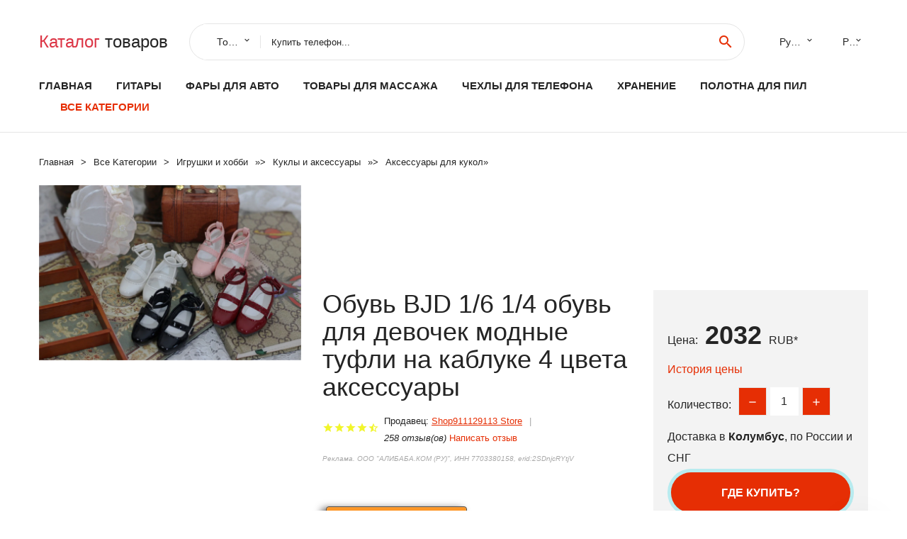

--- FILE ---
content_type: text/html; charset=utf-8
request_url: https://toprichali.ru/top-goods_1005003743495446.html
body_size: 10237
content:
<!DOCTYPE html>
<html lang="ru">
  <head>
    <title>Обувь BJD 1/6 1/4 обувь для девочек модные туфли на каблуке 4 цвета аксессуары - Отзывы покупателей</title>
    <meta name="description" content="Цена: 2032 руб. Отзывы и обзоры о Обувь BJD 1/6 1/4 обувь для девочек модные туфли на каблуке 4 цвета аксессуары- купить товар с доставкой Shop911129113 Store">
    <meta name="keywords" content="найти, цена, отзывы, купить, Обувь,BJD,1/6,1/4,обувь,для,девочек,модные,туфли,на,каблуке,4,цвета,аксессуары, алиэкспресс, фото"/>
    <meta property="og:image" content="//ae04.alicdn.com/kf/H76db1b757db2499cb98c95d8a177dc84r.jpg" />
    <meta property="og:url" content="//toprichali.ru/top-goods_1005003743495446.html" />
    <meta property="og:title" content="Обувь BJD 1/6 1/4 обувь для девочек модные туфли на каблуке 4 цвета аксессуары" />
    <meta property="og:description" content="Цена: 2032 руб. Отзывы и обзоры о Обувь BJD 1/6 1/4 обувь для девочек модные туфли на каблуке 4 цвета аксессуары- купить товар с доставкой Shop911129113 Store" />
    <link rel="canonical" href="//toprichali.ru/top-goods_1005003743495446.html"/>
        <meta charset="utf-8">
    <meta name="viewport" content="width=device-width, height=device-height, initial-scale=1.0">
    <meta http-equiv="X-UA-Compatible" content="IE=edge">
    <link rel="icon" href="/favicon.ico" type="image/x-icon">
    <link rel="dns-prefetch" href="https://1lc.ru"/>
    <link rel="manifest" href="/manifest.json">
    <link rel="preload" href="https://aliexshop.ru/aliexpress-style/fonts/materialdesignicons-webfont.woff2?v=1.4.57" as="font" type="font/woff2" crossorigin>
    <link rel="stylesheet" href="https://aliexshop.ru/aliexpress-style/css/bootstrap.css">
    <link rel="stylesheet" href="https://aliexshop.ru/aliexpress-style/css/style.css">
    <link rel="stylesheet" href="https://aliexshop.ru/aliexpress-style/css/fonts.css">
    <link type="text/css" rel="stylesheet" href="//aliexshop.ru/shopurbano/css/button.css">
    <meta name="robots" content="noarchive"/>
    <meta name="msapplication-TileColor" content="#E62E04">
    <meta name="theme-color" content="#E62E04">
    <script src="/appstartx.js"></script>
     
    <meta name="referrer" content="strict-origin-when-cross-origin" />
    <style>.ie-panel{display: none;background: #212121;padding: 10px 0;box-shadow: 3px 3px 5px 0 rgba(0,0,0,.3);clear: both;text-align:center;position: relative;z-index: 1;} html.ie-10 .ie-panel, html.lt-ie-10 .ie-panel {display: block;}</style>
  </head>
  <body>
 
  
      <!-- <div class="preloader"> 
         <div class="preloader-body"> 
        <div class="cssload-container">
          <div class="cssload-speeding-wheel"></div>
        </div>
       </div> 
     </div>-->
    <div class="new-page">
      <header class="section page-header">
        <!--RD Navbar-->
        <div class="rd-navbar-wrap">
          <nav class="rd-navbar rd-navbar-classic" data-layout="rd-navbar-fixed" data-sm-layout="rd-navbar-fixed" data-md-layout="rd-navbar-fixed" data-lg-layout="rd-navbar-fixed" data-xl-layout="rd-navbar-static" data-xxl-layout="rd-navbar-static" data-md-device-layout="rd-navbar-fixed" data-lg-device-layout="rd-navbar-fixed" data-xl-device-layout="rd-navbar-static" data-xxl-device-layout="rd-navbar-static" data-lg-stick-up-offset="84px" data-xl-stick-up-offset="84px" data-xxl-stick-up-offset="84px" data-lg-stick-up="true" data-xl-stick-up="true" data-xxl-stick-up="true">
            <div class="rd-navbar-collapse-toggle rd-navbar-fixed-element-1" data-rd-navbar-toggle=".rd-navbar-collapse"><span></span></div>
            <div class="rd-navbar-aside-outer">
              <div class="rd-navbar-aside">
                <!--RD Navbar Brand-->
                <div class="rd-navbar-brand">
             <strong style="color: #4d4d4d !important;">
                 <a class="h5" href="/"><span class="text-danger">Каталог</span><span> товаров</a>
	          </strong>
                </div>
                <div class="rd-navbar-aside-box rd-navbar-collapse">
                  <!--RD Navbar Search-->
                   <div class="rd-navbar-search">
                    <form class="rd-search search-with-select" action="/#search" target="_blank" method="POST">
                      <select class="form-input" name="type" data-constraints="@Required">
                        <option>Товары</option>
                      </select>
                      <div class="form-wrap">
                        <label class="form-label" for="rd-navbar-search-form-input">Купить телефон...</label>
                        <input class="rd-navbar-search-form-input form-input" id="rd-navbar-search-form-input" type="text" name="search-aliexpress">
                        <div class="rd-search-results-live" id="rd-search-results-live"></div>
                      </div>
                      <button class="rd-search-form-submit material-icons-search" type="submit"></button>
                    </form>
                  </div>
                  
          
   
                  <ul class="rd-navbar-selects">
                    <li>
                      <select>
                        <option>Русский</option>
                        <option>English</option>
                        <option>Español</option>
                        <option>Français</option>
                      </select>
                    </li>
                    <li>
                      <select>
                        <option>Руб.</option>
                        <option>USD</option>
                        <option>EUR</option>
                      </select>
                    </li>
                  </ul>
                </div>
              </div>
            </div>
            <div class="rd-navbar-main-outer">
              <div class="rd-navbar-main">
                <div class="rd-navbar-nav-wrap">
                  <!--RD Navbar Brand-->
                  <div class="rd-navbar-brand">
                    <!--Brand--><strong style="color: #4d4d4d !important;">
	            <a class="h5" href="/"><span class="text-danger">Товары </span><span>из Китая</a>
	          </strong>
                  </div>
                  <ul class="rd-navbar-nav">
                    <li class="rd-nav-item"><a class="rd-nav-link" href="/">Главная</a>
                    </li>
                    
<li class="rd-nav-item"><a class="rd-nav-link" href="/best_goods_list/202002263.html" title="Товары для занятий музкой">Гитары</a></li>
<li class="rd-nav-item"><a class="rd-nav-link" href="/best_goods_list/202060004.html">Фары для авто</a></li>
<li class="rd-nav-item"><a class="rd-nav-link" href="/best_goods_list/202004463.html" tilte="Массаж и расслабление">Товары для массажа</a></li>
<li class="rd-nav-item"><a class="rd-nav-link" href="/best_goods_list/202040726.html">Чехлы для телефона</a></li>
<li class="rd-nav-item"><a class="rd-nav-link" href="/best_goods_list/202000229.html">Хранение</a></li>
<li class="rd-nav-item"><a class="rd-nav-link" href="/best_goods_list/202002682.html">Полотна для пил</a></li>
                    <li class="rd-nav-item active"><a class="rd-nav-link" href="/all-wholesale-products.html">Все категории</a>
                    </li>
                  </ul>
                </div>
                <!--RD Navbar Panel-->
                <div class="rd-navbar-panel">
                  <!--RD Navbar Toggle-->
                  <button class="rd-navbar-toggle" data-rd-navbar-toggle=".rd-navbar-nav-wrap"><span></span></button>

                </div>
              </div>
            </div>
          </nav>
        </div>
      </header>

<script type="application/ld+json">
  [{"@context": "http://schema.org/",
  "@type": "Product",
  "name": "Обувь BJD 1/6 1/4 обувь для девочек модные туфли на каблуке 4 цвета аксессуары",
  "image": "//ae04.alicdn.com/kf/H76db1b757db2499cb98c95d8a177dc84r.jpg",
  "brand": "Shop911129113 Store",
    "offers": {
    "@type": "Offer",
    "availability": "http://schema.org/InStock",
    "priceCurrency": "RUB",
    "price": "2032",
    "url":"//toprichali.ru/top-goods_1005003743495446.html"
  },
  "review":[  ]}
     ]
</script>
<!-- Breadcrumbs-->
      <section class="breadcrumbs">
        <div class="container">
          <ul class="breadcrumbs-path" itemscope itemtype="http://schema.org/BreadcrumbList">
            <li itemprop="itemListElement" itemscope itemtype="http://schema.org/ListItem"><a itemprop="item" href="/"><span itemprop="name">Главная</span></a><meta itemprop="position" content="0" /></li>
            <li itemprop="itemListElement" itemscope itemtype="http://schema.org/ListItem"><a itemprop="item" href="/all-wholesale-products.html"><span itemprop="name">Все Kатегории</span></a><meta itemprop="position" content="1" /></li>
            <li itemprop="itemListElement" itemscope itemtype="http://schema.org/ListItem"><a href="/category/9.html" title="Игрушки и хобби" itemprop="item"><span itemprop="name">Игрушки и хобби</span></a><meta itemprop="position" content="2"></li>  » <li itemprop="itemListElement" itemscope itemtype="http://schema.org/ListItem"><a href="/category/1274.html" title="Куклы и аксессуары" itemprop="item"><span itemprop="name">Куклы и аксессуары</span></a><meta itemprop="position" content="3"></li>  » <li itemprop="itemListElement" itemscope itemtype="http://schema.org/ListItem"><a href="/category/1276.html" title="Аксессуары для кукол" itemprop="item"><span itemprop="name">Аксессуары для кукол</span></a><meta itemprop="position" content="4"></li>  » 
          </ul>
        </div>
      </section>
  <!-- Single Product-->
      <section class="section product-single-section bg-default" itemscope itemtype="http://schema.org/Product">
        <div class="container">
          <div class="row row-30 align-items-xl-center">
            <div class="col-xl-4 col-lg-5 col-md-8" itemscope itemtype="http://schema.org/ImageObject"> 
              <!-- Slick Carousel-->
              <div class="slick-slider carousel-parent" data-loop="false" data-dots="false" data-swipe="true" data-items="1" data-child="#child-carousel" data-for="#child-carousel" >
                <div class="item"><a title="Обувь BJD 1/6 1/4 обувь для девочек модные туфли на каблуке 4 цвета аксессуары" onclick="window.open('/image-zoom-1005003743495446')" target="_blank" rel="nofollow" class="ui-image-viewer-thumb-frame"><img itemprop="contentUrl" src="//ae04.alicdn.com/kf/H76db1b757db2499cb98c95d8a177dc84r.jpg" alt="Обувь BJD 1/6 1/4 обувь для девочек модные туфли на каблуке 4 цвета аксессуары" width="510" height="523"/></a>
 
                </div>
                <div class="item"><img src="//ae04.alicdn.com/kf/H76db1b757db2499cb98c95d8a177dc84r.jpg" alt="Обувь BJD 1/6 1/4 обувь для девочек модные туфли на каблуке 4 цвета аксессуары" width="512" height="525" itemprop="image" /></div><div class="item"><img src="//ae04.alicdn.com/kf/H0c9bae8fdb3d4f7db71dd483b2e87374B.jpg" alt="Обувь BJD 1/6 1/4 обувь для девочек модные туфли на каблуке 4 цвета аксессуары" width="512" height="525" itemprop="image" /></div><div class="item"><img src="//ae04.alicdn.com/kf/Hbec304afde974f488e1194aa8dc0a7c9q.jpg" alt="Обувь BJD 1/6 1/4 обувь для девочек модные туфли на каблуке 4 цвета аксессуары" width="512" height="525" itemprop="image" /></div><div class="item"><img src="//ae04.alicdn.com/kf/H818e823318d4417a89ccfae94caaf713c.jpg" alt="Обувь BJD 1/6 1/4 обувь для девочек модные туфли на каблуке 4 цвета аксессуары" width="512" height="525" itemprop="image" /></div><div class="item"><img src="//ae04.alicdn.com/kf/H07471bcc4ac24bef915bac38fca17d61I.jpg" alt="Обувь BJD 1/6 1/4 обувь для девочек модные туфли на каблуке 4 цвета аксессуары" width="512" height="525" itemprop="image" /></div><div class="item"><img src="//ae04.alicdn.com/kf/H5ee9e2ef75d14b9c8450a470848e5584U.jpg" alt="Обувь BJD 1/6 1/4 обувь для девочек модные туфли на каблуке 4 цвета аксессуары" width="512" height="525" itemprop="image" /></div>
             </div>
                
                <div class="slick-slider carousel-child" id="child-carousel" data-for=".carousel-parent" data-loop="false" data-dots="false" data-swipe="true" data-items="4" data-sm-items="4" data-md-items="4" data-lg-items="4" data-xl-items="4" data-xxl-items="4">
                <div class="item"><img src="//ae04.alicdn.com/kf/H76db1b757db2499cb98c95d8a177dc84r.jpg" alt="Обувь BJD 1/6 1/4 обувь для девочек модные туфли на каблуке 4 цвета аксессуары" width="512" height="525" itemprop="image" /></div><div class="item"><img src="//ae04.alicdn.com/kf/H0c9bae8fdb3d4f7db71dd483b2e87374B.jpg" alt="Обувь BJD 1/6 1/4 обувь для девочек модные туфли на каблуке 4 цвета аксессуары" width="512" height="525" itemprop="image" /></div><div class="item"><img src="//ae04.alicdn.com/kf/Hbec304afde974f488e1194aa8dc0a7c9q.jpg" alt="Обувь BJD 1/6 1/4 обувь для девочек модные туфли на каблуке 4 цвета аксессуары" width="512" height="525" itemprop="image" /></div><div class="item"><img src="//ae04.alicdn.com/kf/H818e823318d4417a89ccfae94caaf713c.jpg" alt="Обувь BJD 1/6 1/4 обувь для девочек модные туфли на каблуке 4 цвета аксессуары" width="512" height="525" itemprop="image" /></div><div class="item"><img src="//ae04.alicdn.com/kf/H07471bcc4ac24bef915bac38fca17d61I.jpg" alt="Обувь BJD 1/6 1/4 обувь для девочек модные туфли на каблуке 4 цвета аксессуары" width="512" height="525" itemprop="image" /></div><div class="item"><img src="//ae04.alicdn.com/kf/H5ee9e2ef75d14b9c8450a470848e5584U.jpg" alt="Обувь BJD 1/6 1/4 обувь для девочек модные туфли на каблуке 4 цвета аксессуары" width="512" height="525" itemprop="image" /></div>
                </div>    
                
               
            </div>
            <div class="col-xl-8 col-lg-7" itemprop="offers" itemscope itemtype="http://schema.org/Offer">
              <div class="row row-30"> 
                <div class="col-xl-7 col-lg-12 col-md-6">  
                
                  <h1 itemprop="name" class="h4 product-single-title">Обувь BJD 1/6 1/4 обувь для девочек модные туфли на каблуке 4 цвета аксессуары</h1>
                  <div class="product-rating-wrap">
                    <ul class="product-rating">
                      <li>
                        <div class="icon product-rating-icon material-icons-star"></div>
                      </li>
                      <li>
                        <div class="icon product-rating-icon material-icons-star"></div>
                      </li>
                      <li>
                        <div class="icon product-rating-icon material-icons-star"></div>
                      </li>
                      <li>
                        <div class="icon product-rating-icon material-icons-star"></div>
                      </li>
                      <li>
                        <div class="icon product-rating-icon material-icons-star_half"></div>
                      </li>
                    </ul> 
                    <ul class="product-rating-list">
                      <li>Продавец: <u><a href="/seller-ali_best-Shop911129113+Store">Shop911129113 Store</a></u> </li>
                      <li><i>258 отзыв(ов)</i> <a href="#comm">Написать отзыв</a></li>
                    </ul> 
                  </div>
                  <span class="erid"></span>
                  <div class="product-single-size-wrap">
                  <span idx="1005003743495446" title="Купить"></span>
                  </div>
                  <div id="888"></div>
                  <div class="product-single-share"> 
                  
                    <script type="text/javascript" src="https://vk.com/js/api/openapi.js?162"></script>
                    <div id="vk_subscribe"></div>
                    <script type="text/javascript">
                    VK.Widgets.Subscribe("vk_subscribe", {soft: 1}, -129528158);
                    </script>
                    <p>Сохраните в закладки:</p>
                    <ul class="product-single-share-list">
                     <div class="ya-share2" data-services="collections,vkontakte,facebook,odnoklassniki,moimir,twitter,whatsapp,skype,telegram" ></div>
                    </ul>  </div>
                </div>
                <div class="col-xl-5 col-lg-12 col-md-6">
                  <div class="product-single-cart-box">
                    <div class="product-single-cart-pricing"><span>Цена:</span><span class="h4 product-single-cart-price" itemprop="price">2032</span><span itemprop="priceCurrency">RUB</span>*</div>
                    <div class="product-single-cart-saving"><a href="#pricehistory">История цены</a></div>
                    <div class="product-single-cart-quantity">
                      <p>Количество:</p>
                      <div class="stepper-modern">
                        <input type="number" data-zeros="true" value="1" min="1" max="100">
                      </div>
                    </div>
                    <p>Доставка в <strong>Колумбус</strong>, по России и СНГ
                    <span idv="1005003743495446" title="Где купить?"></span> <br />
                   <a class="newuser" href=""></a>
                  </div>
                </div>
              </div>
            </div>
          </div> 
         <br />
           
           <span review="1005003743495446" title="Читать отзывы"></span>
          <div class="product-single-overview">
           
    <li>
      <img src="https://ae04.alicdn.com/kf/H76db1b757db2499cb98c95d8a177dc84r.jpg" alt="Обувь BJD 1/6 1/4 обувь для девочек модные туфли на каблуке 4 цвета аксессуары - Фото №1"/>
    </li><li>
      <img src="https://ae04.alicdn.com/kf/H0c9bae8fdb3d4f7db71dd483b2e87374B.jpg" alt="Обувь BJD 1/6 1/4 обувь для девочек модные туфли на каблуке 4 цвета аксессуары - Фото №1"/>
    </li><li>
      <img src="https://ae04.alicdn.com/kf/Hbec304afde974f488e1194aa8dc0a7c9q.jpg" alt="Обувь BJD 1/6 1/4 обувь для девочек модные туфли на каблуке 4 цвета аксессуары - Фото №1"/>
    </li><li>
      <img src="https://ae04.alicdn.com/kf/H818e823318d4417a89ccfae94caaf713c.jpg" alt="Обувь BJD 1/6 1/4 обувь для девочек модные туфли на каблуке 4 цвета аксессуары - Фото №1"/>
    </li><li>
      <img src="https://ae04.alicdn.com/kf/H07471bcc4ac24bef915bac38fca17d61I.jpg" alt="Обувь BJD 1/6 1/4 обувь для девочек модные туфли на каблуке 4 цвета аксессуары - Фото №1"/>
    </li><li>
      <img src="https://ae04.alicdn.com/kf/H5ee9e2ef75d14b9c8450a470848e5584U.jpg" alt="Обувь BJD 1/6 1/4 обувь для девочек модные туфли на каблуке 4 цвета аксессуары - Фото №1"/>
    </li>   <a name="pricehistory"></a>
          <h3>История цены</h3><p>*История изменения цены! Указанная стоимость возможно, уже изменилось. Проверить текущую цену - ></p>
<script src="https://lyvi.ru/js/highcharts.js"></script>
<!--<script src="https://lyvi.ru/js/highcharts-3d.js"></script>-->
<script src="https://lyvi.ru/js/exporting.js"></script>

<div id="container" class="chart_wrap"></div>

<script type="text/javascript">
// Set up the chart
var chart = new Highcharts.Chart({
    chart: {
        renderTo: 'container',
        type: 'column',
        options3d: {
            enabled: true,
            alpha: 15,
            beta: 15,
            depth: 50,
            viewDistance: 25
        }
    },
    title: {
        text: 'Price change history'
    },
    subtitle: {
        text: '*on melons from free sources'
    },
    plotOptions: {
        column: {
            depth: 50
        }
    },
    series: [{
        data: [2312.5,2333,2353.5,2374,2103.5,2416,2062.5,2458,2478.5,2032]
    }]
});

function showValues() {
    $('#alpha-value').html(chart.options.chart.options3d.alpha);
    $('#beta-value').html(chart.options.chart.options3d.beta);
    $('#depth-value').html(chart.options.chart.options3d.depth);
}

// Activate the sliders
$('#sliders input').on('input change', function () {
    chart.options.chart.options3d[this.id] = parseFloat(this.value);
    showValues();
    chart.redraw(false);
});

showValues();
</script><div class="table-custom-responsive">
            <table class="table-custom table-custom-striped table-custom-primary">
               <thead>
                <tr>
                  <th>Месяц</th>
                  <th>Минимальная цена</th>
                  <th>Макс. стоимость</th>
                  <th>Цена</th>
                </tr>
              </thead>
                    <tbody><tr>
                   <td>Dec-20-2025</td>
                   <td>2418.37 руб.</td>
                   <td>2539.43 руб.</td>
                   <td>2478.5 руб.</td>
                   </tr>
                   <tr>
                   <td>Nov-20-2025</td>
                   <td>2398.59 руб.</td>
                   <td>2518.0 руб.</td>
                   <td>2458 руб.</td>
                   </tr>
                   <tr>
                   <td>Oct-20-2025</td>
                   <td>2012.10 руб.</td>
                   <td>2113.19 руб.</td>
                   <td>2062.5 руб.</td>
                   </tr>
                   <tr>
                   <td>Sep-20-2025</td>
                   <td>2357.76 руб.</td>
                   <td>2475.78 руб.</td>
                   <td>2416 руб.</td>
                   </tr>
                   <tr>
                   <td>Aug-20-2025</td>
                   <td>2052.62 руб.</td>
                   <td>2155.78 руб.</td>
                   <td>2103.5 руб.</td>
                   </tr>
                   <tr>
                   <td>Jul-20-2025</td>
                   <td>2316.27 руб.</td>
                   <td>2432.64 руб.</td>
                   <td>2374 руб.</td>
                   </tr>
                   <tr>
                   <td>Jun-20-2025</td>
                   <td>2296.27 руб.</td>
                   <td>2411.2 руб.</td>
                   <td>2353.5 руб.</td>
                   </tr>
                   <tr>
                   <td>May-20-2025</td>
                   <td>2276.70 руб.</td>
                   <td>2390.38 руб.</td>
                   <td>2333 руб.</td>
                   </tr>
                   <tr>
                   <td>Apr-20-2025</td>
                   <td>2256.51 руб.</td>
                   <td>2369.52 руб.</td>
                   <td>2312.5 руб.</td>
                   </tr>
                    </tbody>
 </table>
</div>
  </div"> <!-- We Recommended-->
     <section class="section section-md bg-default">
        <div class="container">
          <div class="text-center">
            <p class="h4">Новые товары</p>
          </div>
          <!-- Owl Carousel-->
          <div class="owl-carousel" data-items="1" data-sm-items="2" data-md-items="3" data-xl-items="5" data-xxl-items="6" data-margin="30" data-xxl-margin="40" data-mouse-drag="false" data-loop="false" data-autoplay="false" data-owl="{&quot;dots&quot;:true}">
          <article class="product-classic">
              <div class="product-classic-head">
                <a href="/top-goods_1005008514387899.html"><figure class="product-classic-figure"><img class="lazy" data-src="//ae04.alicdn.com/kf/S0880b01df9064f548a207fd109ef8c40M.jpg" alt="Мини-коляска для кукол розового цвета" width="174" height="199"/>
                </figure></a>
              </div>
              <div class="product-classic-body">
                <h4 style="font-size:1.2em;">Мини-коляска для кукол розового цвета</h4>
                <div class="product-classic-pricing">
                  <div class="product-classic-price">269</div>
                </div>
              </div>
            </article>
            <article class="product-classic">
              <div class="product-classic-head">
                <a href="/top-goods_1005008769446554.html"><figure class="product-classic-figure"><img class="lazy" data-src="//ae04.alicdn.com/kf/Sa2acf4729634499787b29199e78b7702U.jpg" alt="Красная одежда для хлопковой куклы 40 см кукол 20 юбка Xingdailu/Lina/Beier платье реборн 50-55" width="174" height="199"/>
                </figure></a>
              </div>
              <div class="product-classic-body">
                <h4 style="font-size:1.2em;">Красная одежда для хлопковой куклы 40 см кукол 20 юбка Xingdailu/Lina/Beier платье реборн 50-55</h4>
                <div class="product-classic-pricing">
                  <div class="product-classic-price">3006</div>
                </div>
              </div>
            </article>
            <article class="product-classic">
              <div class="product-classic-head">
                <a href="/top-goods_4000598908151.html"><figure class="product-classic-figure"><img class="lazy" data-src="//ae04.alicdn.com/kf/Hb4fe8fdccd2f41b1a8a614219f6907042.jpg" alt="N35L 1-set кукольная юбка одежда для девочек DIY 1/6 OOAK красивое платье куклы бренд" width="174" height="199"/>
                </figure></a>
              </div>
              <div class="product-classic-body">
                <h4 style="font-size:1.2em;">N35L 1-set кукольная юбка одежда для девочек DIY 1/6 OOAK красивое платье куклы бренд</h4>
                <div class="product-classic-pricing">
                  <div class="product-classic-price">",</div>
                </div>
              </div>
            </article>
            <article class="product-classic">
              <div class="product-classic-head">
                <a href="/top-goods_4000786414468.html"><figure class="product-classic-figure"><img class="lazy" data-src="//ae04.alicdn.com/kf/H30e41968b6bf420a99f6248cdb1c98baJ.jpg" alt="Парик для шарнирной куклы подходит размера 1/3 1/4 1/6 высокотемпературной шелковой" width="174" height="199"/>
                </figure></a>
              </div>
              <div class="product-classic-body">
                <h4 style="font-size:1.2em;">Парик для шарнирной куклы подходит размера 1/3 1/4 1/6 высокотемпературной шелковой</h4>
                <div class="product-classic-pricing">
                  <div class="product-classic-price">",</div>
                </div>
              </div>
            </article>
            <article class="product-classic">
              <div class="product-classic-head">
                <a href="/top-goods_1005001292609842.html"><figure class="product-classic-figure"><img class="lazy" data-src="//ae04.alicdn.com/kf/S89153e9fbc49407f902225daa2929834z.jpg" alt="Кукольная обувь для Барби 5 пар пластик" width="174" height="199"/>
                </figure></a>
              </div>
              <div class="product-classic-body">
                <h4 style="font-size:1.2em;">Кукольная обувь для Барби 5 пар пластик</h4>
                <div class="product-classic-pricing">
                  <div class="product-classic-price">192</div>
                </div>
              </div>
            </article>
            <article class="product-classic">
              <div class="product-classic-head">
                <a href="/top-goods_4000049456392.html"><figure class="product-classic-figure"><img class="lazy" data-src="//ae04.alicdn.com/kf/Hfc85ced75e5b409eb322a99087b9e770z.jpg" alt="Спортивный комбинезон для куклы Барби 1/6" width="174" height="199"/>
                </figure></a>
              </div>
              <div class="product-classic-body">
                <h4 style="font-size:1.2em;">Спортивный комбинезон для куклы Барби 1/6</h4>
                <div class="product-classic-pricing">
                  <div class="product-classic-price">279</div>
                </div>
              </div>
            </article>
            <article class="product-classic">
              <div class="product-classic-head">
                <a href="/top-goods_1005004305833220.html"><figure class="product-classic-figure"><img class="lazy" data-src="//ae04.alicdn.com/kf/Sabe99d2be635424284a5abfc38fa908eT.jpg" alt="Парики для кукол 1/3 1/4 1/6" width="174" height="199"/>
                </figure></a>
              </div>
              <div class="product-classic-body">
                <h4 style="font-size:1.2em;">Парики для кукол 1/3 1/4 1/6</h4>
                <div class="product-classic-pricing">
                  <div class="product-classic-price">839</div>
                </div>
              </div>
            </article>
            <article class="product-classic">
              <div class="product-classic-head">
                <a href="/top-goods_32887675270.html"><figure class="product-classic-figure"><img class="lazy" data-src="//ae04.alicdn.com/kf/H8f6373e7ed7a43feacb15f894c579a298.jpg" alt="Вьющиеся волосы для всех кукол 15/25*100 см" width="174" height="199"/>
                </figure></a>
              </div>
              <div class="product-classic-body">
                <h4 style="font-size:1.2em;">Вьющиеся волосы для всех кукол 15/25*100 см</h4>
                <div class="product-classic-pricing">
                  <div class="product-classic-price">",</div>
                </div>
              </div>
            </article>
            <article class="product-classic">
              <div class="product-classic-head">
                <a href="/top-goods_32882956708.html"><figure class="product-classic-figure"><img class="lazy" data-src="//ae04.alicdn.com/kf/S3b5a7d70b3ce479f805dffdca8d3be40y.jpg" alt="Пластиковые кошачьи глазки для кукол 40 шт." width="174" height="199"/>
                </figure></a>
              </div>
              <div class="product-classic-body">
                <h4 style="font-size:1.2em;">Пластиковые кошачьи глазки для кукол 40 шт.</h4>
                <div class="product-classic-pricing">
                  <div class="product-classic-price">",</div>
                </div>
              </div>
            </article>
            </div>
        </div>
      </section>
       <div class="product-single-overview">
            <p class="h4">Характеристики</p>
            <div itemprop="name"><h2>Обувь BJD 1/6 1/4 обувь для девочек модные туфли на каблуке 4 цвета аксессуары</h2></div>
              <p class="h5">Описание товара</p>
              <div itemprop="description"></div>
            </section> 
            <span review2="1005003743495446" title="Читать отзывы"></span>
             <hr /><a name="comm"></a>
         <div class="container">
          <div class="row row-30 align-items-xl-center">
            <div class="col-xl-4 col-lg-5 col-md-8"> 
    <br />

    
     </div></div>
      <h4>Трекер стоимости</h4>
   <br /><details><summary class="btn btn-lg btn-primary btn-block">Отзывы покупателей</summary>
<h3>Новые отзывы о товарах</h3> 
 <div id="commentit_view"><div style="margin-left:5px;">
	<div class="commentit_body "> <img  class="commentit_avatar" src="[data-uri]" />
		<div class="commentit_text">
			<div class="commentit_content"> <span class="commentit_header">  <span>Любовь</span></span> <span class="commentit_date">18 Декабря 2021, 17:35</span> <a href="#n3">#</a> <div class="commentit_stars_stars commentit_stars_view">
	<label title="5" class="commentit_stars_static commentit_stars_staticw_5"></label>

</div>

				<div class="commentit_msg">
					<div id="z3"><p>Заказывала племянникам конструктор из 322 деталей. Доставка быстрая. Пришло всё целое, упаковка не повреждена, детали все на месте и бонусных... <a href="//toprichali.ru/top-goods_1005003496574937.html#n65">Читать отзыв полностью...</a></p></div>
				</div>
			</div>    
 </div>
	</div>
</div></div> 
 <div id="commentit_view"><div style="margin-left:5px;">
	<div class="commentit_body "> <img  class="commentit_avatar" src="[data-uri]" />
		<div class="commentit_text">
			<div class="commentit_content"> <span class="commentit_header">  <span>Modnaya</span></span> <span class="commentit_date">18 Декабря 2021, 22:04</span> <a href="#n3">#</a> <div class="commentit_stars_stars commentit_stars_view">
	<label title="5" class="commentit_stars_static commentit_stars_staticw_5"></label>

</div>

				<div class="commentit_msg">
					<div id="z3"><p>Заказала дочкам в подарок два комплекта серёжек. Гвоздики небольшие, не тяжёлые, подходят для ушек с тонкими мочками. Камушки все на... <a href="//toprichali.ru/top-goods_4000037573910.html#n158">Читать отзыв полностью...</a></p></div>
				</div>
			</div>    
 </div>
	</div>
</div></div> 
 <div id="commentit_view"><div style="margin-left:5px;">
	<div class="commentit_body "> <img  class="commentit_avatar" src="[data-uri]" />
		<div class="commentit_text">
			<div class="commentit_content"> <span class="commentit_header">  <span>Лариса</span></span> <span class="commentit_date">20 Декабря 2021, 10:51</span> <a href="#n3">#</a> <div class="commentit_stars_stars commentit_stars_view">
	<label title="5" class="commentit_stars_static commentit_stars_staticw_5"></label>

</div>

				<div class="commentit_msg">
					<div id="z3"><p>Симпатичный детский костюмчик. Не согласна, что только для мальчиков, для девочек тоже прекрасно подойдёт. Светлый, нарядный, удобный, для прогулок в... <a href="//toprichali.ru/i/4000200948703.html#n391">Читать отзыв полностью...</a></p></div>
				</div>
			</div>    
 </div>
	</div>
</div></div> 
 <div id="commentit_view"><div style="margin-left:5px;">
	<div class="commentit_body "> <img  class="commentit_avatar" src="[data-uri]" />
		<div class="commentit_text">
			<div class="commentit_content"> <span class="commentit_header">  <span>Сергей</span></span> <span class="commentit_date">21 Декабря 2021, 09:42</span> <a href="#n3">#</a> <div class="commentit_stars_stars commentit_stars_view">
	<label title="5" class="commentit_stars_static commentit_stars_staticw_5"></label>

</div>

				<div class="commentit_msg">
					<div id="z3"><p>Очень прикольная и стильная футболка. Покупал себе на отдых. Такого крутого принта я не видел нигде в местных магазинах. Качество... <a href="//toprichali.ru/top-goods_1005001672437819.html#n437">Читать отзыв полностью...</a></p></div>
				</div>
			</div>    
 </div>
	</div>
</div></div> 
 <div id="commentit_view"><div style="margin-left:5px;">
	<div class="commentit_body "> <img  class="commentit_avatar" src="[data-uri]" />
		<div class="commentit_text">
			<div class="commentit_content"> <span class="commentit_header">  <span>Елена</span></span> <span class="commentit_date">18 Декабря 2021, 17:06</span> <a href="#n3">#</a> <div class="commentit_stars_stars commentit_stars_view">
	<label title="5" class="commentit_stars_static commentit_stars_staticw_5"></label>

</div>

				<div class="commentit_msg">
					<div id="z3"><p>Купил эти светодиоды... Перед покупкой очень переживал, после покупки так же, так, как это первый мой опыт покупки подобных товаров.... <a href="//toprichali.ru/top-goods_4000674450403.html#n53">Читать отзыв полностью...</a></p></div>
				</div>
			</div>    
 </div>
	</div>
</div></div> 
 <div id="commentit_view"><div style="margin-left:5px;">
	<div class="commentit_body "> <img  class="commentit_avatar" src="[data-uri]" />
		<div class="commentit_text">
			<div class="commentit_content"> <span class="commentit_header">  <span>Николай </span></span> <span class="commentit_date">19 Декабря 2021, 01:33</span> <a href="#n3">#</a> <div class="commentit_stars_stars commentit_stars_view">
	<label title="5" class="commentit_stars_static commentit_stars_staticw_5"></label>

</div>

				<div class="commentit_msg">
					<div id="z3"><p>Отличная емкость, как и заявлена производителем. Телефон можно зарядить за день 2 раза еще и на наушники хватает. Дисплей яркий... <a href="//toprichali.ru/top-goods_1005003692154363.html#n190">Читать отзыв полностью...</a></p></div>
				</div>
			</div>    
 </div>
	</div>
</div></div> 
 <div id="commentit_view"><div style="margin-left:5px;">
	<div class="commentit_body "> <img  class="commentit_avatar" src="[data-uri]" />
		<div class="commentit_text">
			<div class="commentit_content"> <span class="commentit_header">  <span>Евгений </span></span> <span class="commentit_date">20 Декабря 2021, 00:04</span> <a href="#n3">#</a> <div class="commentit_stars_stars commentit_stars_view">
	<label title="5" class="commentit_stars_static commentit_stars_staticw_5"></label>

</div>

				<div class="commentit_msg">
					<div id="z3"><p>Отличная футболка с логотипом моей любимой киновселенной. Выглядит стильно. Приятная к телу, натуральный хлопок. Заказывал белую, размер L-ка. Подбирал по... <a href="//toprichali.ru/top-goods_1005002889670524.html#n330">Читать отзыв полностью...</a></p></div>
				</div>
			</div>    
 </div>
	</div>
</div></div> </details><br />
<h3>Отзывы о Обувь BJD 1/6 1/4 обувь для девочек модные туфли на каблуке 4 цвета аксессуары</h3>
<link href="/reviews/skin/inline.css" media="all" rel="stylesheet" type="text/css" >
<script src="/reviews/ajax.js.php" async></script>
<div id="commentit_main">
<div id="commentit_loader" style="display:none;"><img alt="" title="" src="/reviews/im/loader.gif" /></div>
 <div id="commentit_view"></div> 	
	

<div id="addfomz"> 
<div class="commentit_addform">
	<form name="addcomm" ENCTYPE="multipart/form-data" onKeyPress="if (event.keyCode==10 || (event.ctrlKey && event.keyCode==13)) {send_message();}" method="post">
		<div class="commentit_post_comment ">Данную страницу никто не комментировал. Вы можете стать первым. <div class="commentit_stars_stars" id="commentit_stars_stars">	<input class="commentit_stars_input" type="radio" name="stars" value="1" id="stars-1" />	<label class="commentit_stars_label" for="stars-1" title="1"></label>	<input class="commentit_stars_input" type="radio" name="stars" value="2" id="stars-2" />	<label class="commentit_stars_label" for="stars-2" title="2"></label>	<input class="commentit_stars_input" type="radio" name="stars" value="3" id="stars-3" />	<label class="commentit_stars_label" for="stars-3" title="3"></label>	<input class="commentit_stars_input" type="radio" name="stars" value="4" id="stars-4" />	<label class="commentit_stars_label" for="stars-4" title="4"></label>	<input class="commentit_stars_input" type="radio" name="stars" value="5" id="stars-5" checked />	<label class="commentit_stars_label" for="stars-5" title="5"></label></div></div>
		<div class="commentit_rssico"></div> 
		<div class="commentit_useravatar"><img class="commentit_avatar_form" src="/reviews/im/noavatar.jpg" alt="" /></div>
		<div class="commentit_addform_body ">
			<input id="nick" type="text" name="namenew" maxlength="50" value="" placeholder="Укажите имя или ник" />
			<input id="usurl" type="hidden" name="useurl" value="" placeholder="" />
			<input id="usmail" type="text" name="usemail" value="" placeholder="Ваш E-mail (не обязательно)" />
			<div>  </div>
			<textarea onkeyup="autosize(this)" onfocus="autosize(this)" id="textz" name="comment" placeholder="Отзыв о товаре, вопрос или коммментарий..."></textarea>
			<div class="commentit_capt"> Введите символы или вычислите пример:
<div class="commentit_div_imgcapt" style="height:20px;">
<img onclick="refcapt()" id="capt" alt="captcha" title="Обновить" src="/reviews/capt.php?PHPSESSID=" />
</div>
				<input type="text" id="keystringz" autocomplete="off" name="keystring" /> 
			</div>
			<div class="commentit_addform_enter">
				<input type="button" id="enter" onclick="send_message();" name="addcomment" value="Написать отзыв [Ctrl+Enter]" /> <img alt="Идёт загрузка..." style="display:none;vertical-align:middle" id="miniload" src="/reviews/im/loadermini.gif" border="0" /> 
			</div>
		</div>
	</form>
</div></div>

</div>
<input type="hidden" name="url" id="urls" value="//toprichali.ru/top-goods_1005003743495446.html" />
<input type="hidden" name="for" id="forms" value="123" />
<input type="hidden" name="idcom" id="idcomnow" value="0" />
<input type="hidden" name="oldid" id="oldid" value="addfomz" />
<input type="hidden" name="token" id="token" value="" />

</div><hr /> 
  <footer class="section footer">
      <script src="https://yastatic.net/share2/share.js"></script>
       <script src="//code.jquery.com/jquery-1.11.2.min.js"></script>
        <div class="footer-aside bg-primary">
          <div class="container">
            <div class="row row-40 align-items-center">
              <div class="col-xl-4 text-center text-xl-left">
                <p class="h4"><a href="/">toprichali.ru</a></p>
                 Трекер цен. Данный сайт НЕ является интернет-магазином, а лишь содержит ссылки на <b>официальный сайт</b> продавцов. Отзывы и подборки товаров по категориям. *Вся информация взята из открытых источников | 2026              </div>
              <div class="col-xxl-5 col-xl-4 col-lg-6">
                <form class="rd-form rd-mailform rd-form-inline" data-form-output="form-output-global" data-form-type="subscribe" method="post" action="#">
                  <div class="form-wrap">
                    <input class="form-input" id="subscribe-footer-form-email" type="email" name="email" data-constraints="@Email @Required">
                    <label class="form-label" for="subscribe-footer-form-email">Ваш E-mail</label>
                  </div>
                  <button class="btn btn-primary" type="submit">Подписаться</button>
                </form>
              </div>
              <div class="col-xxl-3 col-xl-4 col-lg-6">
                <ul class="list-social">
                  <li><a class="icon link-social fa fa-facebook-f" href="#"></a></li>
                  <li><a class="icon link-social fa fa-twitter" href="#"></a></li>
                  <li><a class="icon link-social fa fa-youtube" href="#"></a></li>
                  <li><a class="icon link-social fa fa-linkedin" href="#"></a></li>
                  <li><a class="icon link-social fa fa-google-plus" href="#"></a></li>
                </ul>
              </div>
            </div><a href="/sitemapnewcat.xml" rel="noffolow">Карта сайта</a>
            <br /> 
                    </div> 
        </div>
      </footer>
    </div>
    <div class="snackbars" id="form-output-global"></div>
    <script src="https://aliexshop.ru/aliexpress-style/js/core.min.js"></script>
    <script src="https://aliexshop.ru/aliexpress-style/js/script.js"></script>
    <script src="https://aliexshop.ru/shopurbano/js/forevercart.js"></script>
    <script async defer data-pin-hover="true" src="//assets.pinterest.com/js/pinit.js"></script>
 
    <script>
new Image().src = "//counter.yadro.ru/hit?r"+
escape(document.referrer)+((typeof(screen)=="undefined")?"":
";s"+screen.width+"*"+screen.height+"*"+(screen.colorDepth?
screen.colorDepth:screen.pixelDepth))+";u"+escape(document.URL)+
";h"+escape(document.title.substring(0,150))+
";"+Math.random();</script>
 
<!-- Pixel Code for https://trackgoods.ru/ -->
<script async src="https://lyvi.ru/js/lazy.js"></script>
<!-- END Pixel Code -->
<script type="text/javascript">
    document.ondragstart = test;
    //запрет на перетаскивание
    document.onselectstart = test;
    //запрет на выделение элементов страницы 
    function test() {
        return false
    }
 </script>
</body>
</html>
